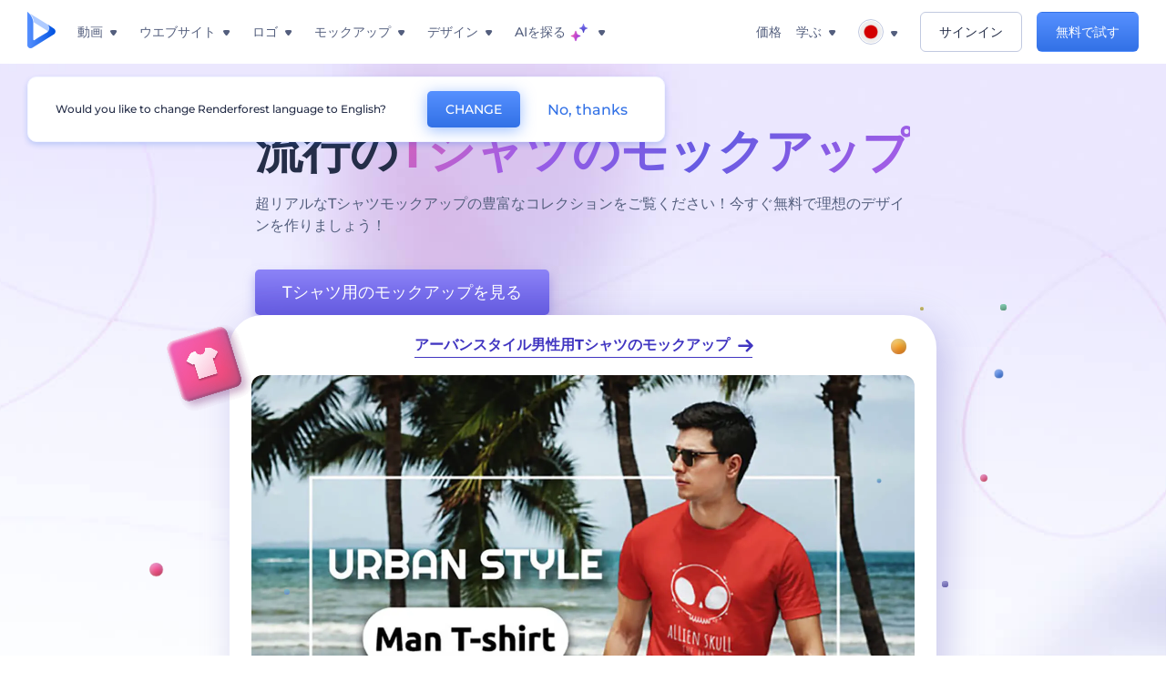

--- FILE ---
content_type: text/css
request_url: https://cdn.renderforest.com/website/v1/3.10.332/css/mockupLandingTShirt.min.css
body_size: 5299
content:
.rf-btn,.rf-btn-sq{display:inline-block}.hero__link:after,.hero__more:after{vertical-align:middle;content:''}.ask__item:before,.get__img-block:before,.hero__link:after,.hero__more:after{content:''}.rf-btn-sq{border:none;border-radius:5px;color:#FFF;font-size:18px;height:50px;line-height:50px;box-sizing:border-box;padding:0 30px;font-weight:500;min-width:100px;text-align:center;transition:all .2s ease;white-space:nowrap;background:linear-gradient(180deg,#8C83F7 0,#655BE2 100%);box-shadow:0 6px 12px #766DE880}@media only screen and (min-width:993px){.rf-btn-sq:hover{background:linear-gradient(180deg,#B5AFFF 0,#9B94FC 100%);box-shadow:0 6px 24px #766DE880}}.rf-btn-sq.purple,.rf-btn-sq:focus{background:linear-gradient(180deg,#8C83F7 0,#655BE2 100%)}.rf-btn-sq:focus{box-shadow:none}.rf-btn-sq.purple{box-shadow:0 6px 12px #766DE880}@media only screen and (min-width:993px){.rf-btn-sq.purple:hover{background:linear-gradient(180deg,#B5AFFF 0,#9B94FC 100%);box-shadow:0 6px 24px #766DE880}}.rf-btn-sq.dark-purple,.rf-btn-sq.purple:focus{background:linear-gradient(180deg,#8C83F7 0,#655BE2 100%)}.rf-btn-sq.purple:focus{box-shadow:none}.rf-btn-sq.dark-purple{box-shadow:0 6px 12px #766DE880}@media only screen and (min-width:993px){.rf-btn-sq.dark-purple:hover{background-image:linear-gradient(to bottom,#4136C1,#4136C1)}}.rf-btn-sq.dark-purple:focus{background:linear-gradient(180deg,#8C83F7 0,#655BE2 100%);box-shadow:none}.rf-btn-sq.blue{background:linear-gradient(180deg,#5690FF 0,#3271E6 100%);box-shadow:0 6px 12px #387DFF80}@media only screen and (min-width:993px){.rf-btn-sq.blue:hover{background:linear-gradient(180deg,#6EA0FF 0,#518DFF 100%);box-shadow:0 6px 24px #387DFF80}}.rf-btn-sq.blue:focus{background:linear-gradient(180deg,#5690FF 0,#3271E6 100%);box-shadow:none}.rf-btn-sq.white{background:#fff!important;border:1px solid #5449E2;box-shadow:none;color:#5449E2}@media only screen and (min-width:993px){.rf-btn-sq.white:hover{box-shadow:0 6px 12px #766DE880}}.rf-btn-sq.white:focus{box-shadow:0 3px 6px #766DE880}.rf-btn-sq.red{background-image:linear-gradient(180deg,#FF3035 0,#AA1A04 100%);color:#FFF;box-shadow:0 3px 16px 0 rgba(255,76,76,.5)}@media only screen and (min-width:993px){.rf-btn-sq.red:hover{box-shadow:0 6px 20px 0 #CB1D0180;background-image:linear-gradient(178.58deg,#FE3035 22.2%,#AC1B06 169.16%)}}.rf-btn-sq.red:focus{background:linear-gradient(180deg,#B01C07 0,#FE3035 100%)}.rf-btn-sq.sm{height:42px;line-height:42px;font-size:16px;min-width:142px}.rf-btn-sq.lg{min-width:208px}.rf-btn{border-radius:38px;color:#FFF;cursor:pointer;transition:all .1s linear;text-decoration:none!important;text-transform:uppercase;border:none;font-weight:400;background-repeat:no-repeat!important;user-select:none}.rf-btn.hidden{display:none}.rf-btn.rf-disabled{opacity:.5;pointer-events:none;touch-action:none}.rf-btn.rf-60{height:60px;line-height:60px;padding:0 78px;font-size:18px}.rf-btn.rf-50{height:50px;line-height:50px;padding:0 30px;font-size:18px}.rf-btn.rf-40{height:40px;line-height:40px;padding:0 28px;font-size:14px}@keyframes scaling-circle{0%,100%{transform:scale(0)}50%{transform:scale(1.08)}}.circle-block{position:absolute;transition:transform .2s ease-out;will-change:transform}@media only screen and (max-width:767px){.circle-block{display:none}}.circle-block.circle-1{left:25%;top:0}.circle-block.circle-1 .circle{animation:scaling-circle 4s ease infinite;width:19px;height:19px;background:linear-gradient(180deg,#F560B6 0,#F2446C 100%)}.circle-block.circle-2{left:25%;top:40%}.circle-block.circle-2 .circle{animation:scaling-circle 3.5s ease infinite;width:20px;height:20px;background:linear-gradient(180deg,#8980F7 0,#4136C1 100%)}.circle-block.circle-3{left:15%;top:90%}.circle-block.circle-3 .circle{width:10px;height:10px;background:linear-gradient(180deg,#5CF0BE 0,#2F9B69 100%)}.circle-block.circle-4{left:75%;top:80%}.circle-block.circle-4 .circle{width:5px;height:5px;background:linear-gradient(180deg,#FCD830 0,#BAAC00 100%)}.circle-block.circle-5{left:95%;top:60%}.circle-block.circle-5 .circle{animation:scaling-circle 2s ease infinite;width:17px;height:17px;background:linear-gradient(180deg,#FAC538 0,#FF8008 100%)}.circle-block.circle-6{left:100%;top:8%}.circle-block.circle-6 .circle{width:6px;height:6px;background:linear-gradient(180deg,#47D6E2 0,#387DFF 100%)}.circle-block.circle-7{left:45%;top:0}.circle-block.circle-7 .circle{width:4px;height:4px;background:linear-gradient(180deg,#FCD830 0,#BAAC00 100%)}.circle-block.circle-8{left:25%;top:12%}.circle-block.circle-8 .circle{width:17px;height:17px;background:linear-gradient(180deg,#FAC538 0,#FF8008 100%)}.circle-block.circle-9{left:15%;top:50%}.circle-block.circle-9 .circle{animation:scaling-circle 4s ease infinite;width:6px;height:6px;background:linear-gradient(180deg,#47D6E2 0,#387DFF 100%)}.circle-block.circle-10{left:100%;top:0}.circle-block.circle-10 .circle{width:7px;height:7px;background:linear-gradient(180deg,#5CF0BE 0,#2F9B69 100%)}.circle-block.circle-11{left:95%;top:20%}.circle-block.circle-11 .circle{animation:scaling-circle 2.2s ease infinite;width:13px;height:13px;background:linear-gradient(180deg,#5690FF 0,#3271E6 100%)}.circle-block.circle-12{left:85%;top:50%}.circle-block.circle-12 .circle{animation:scaling-circle 3s ease infinite;width:12px;height:12px;background:linear-gradient(180deg,#F560B6 0,#F2446C 100%)}.circle-block.circle-13{left:60%;top:80%}.circle-block.circle-13 .circle{width:7px;height:7px;background:linear-gradient(180deg,#8980F7 0,#4136C1 100%)}.circle-block .circle{border-radius:50px;box-shadow:inset -2px -2px 8px rgba(0,0,0,.25),inset 2px 2px 8px rgba(255,255,255,.5);display:inline-block}.main-wrap{overflow:hidden}.hero{background-position:bottom center;background-repeat:no-repeat;background-size:cover;padding:64px 64px 160px}@media only screen and (max-width:1365px){.hero{padding:64px 64px 100px}}@media only screen and (max-width:600px){.hero{padding:32px 20px 48px}}.hero__container{display:flex;gap:0 0;justify-content:space-between;margin:0 auto;max-width:100%;position:relative;width:1460px}@media only screen and (max-width:1365px){.hero__container{flex-direction:column;gap:64px 0;max-width:776px}}@media only screen and (max-width:992px){.hero__container{max-width:100%}.hero__content{text-align:center}}.hero__content{align-items:flex-start;display:flex;flex:0 1 540px;flex-direction:column;justify-content:center;margin-inline-end:20px}@media only screen and (max-width:1365px){.hero__content{flex:0!important;margin:0 auto;max-width:720px}.hero__desc{max-width:100%!important}}.hero__title{color:#252E48;font-size:52px;font-weight:700;line-height:64px;margin-bottom:14px;width:100%}@media only screen and (max-width:992px){.hero__title{font-size:36px;line-height:40px}}@media only screen and (max-width:767px){.hero__title{font-size:28px;line-height:34px}}.hero__title>span{animation:shine 4s linear infinite;color:#000;text-align:center;transform:translateZ(0)}@keyframes shine{to{background-position:200% center;will-change:background-position}}.hero__desc{color:#545F7E;font-size:16px;font-weight:500;line-height:24px;margin-bottom:36px;width:100%}@media screen and (max-width:992px){.hero__desc{font-size:14px;line-height:20px}}@media only screen and (max-width:767px){.hero__desc{margin-bottom:24px}}@media only screen and (max-width:992px){.hero__btn{display:inline-block;margin:0 auto}}.hero__wrap{flex:0 0 776px;position:relative;text-align:center}@media only screen and (max-width:1365px){.hero__wrap{flex:0}}.hero__wrap .circle-wrap{display:none;position:absolute;z-index:2}@media only screen and (min-width:768px){.hero__wrap .circle-wrap{display:block}.ask__container img.ask__float-img{will-change:transform}}.hero__wrap .circle-wrap_1{height:270px;top:270px;width:200px}html[dir=ltr] .hero__wrap .circle-wrap_1{left:-140px}html[dir=rtl] .hero__wrap .circle-wrap_1{right:-140px}@media only screen and (max-width:992px){.hero__wrap .circle-wrap_1{height:380px;top:-20px}html[dir=ltr] .hero__wrap .circle-wrap_1{left:30px}html[dir=rtl] .hero__wrap .circle-wrap_1{right:30px}}.hero__wrap .circle-wrap_2{height:380px;top:-20px;width:250px}html[dir=ltr] .hero__wrap .circle-wrap_2{right:-190px}html[dir=rtl] .hero__wrap .circle-wrap_2{left:-190px}@media only screen and (max-width:1700px){.hero__wrap .circle-wrap_2{width:160px}html[dir=ltr] .hero__wrap .circle-wrap_2{right:-70px}html[dir=rtl] .hero__wrap .circle-wrap_2{left:-70px}}@media only screen and (max-width:992px){.hero__wrap .circle-wrap_2{width:250px}html[dir=ltr] .hero__wrap .circle-wrap_2{right:0}html[dir=rtl] .hero__wrap .circle-wrap_2{left:0}}.hero__slider-wrap{background-color:#FFF;border:24px solid #FFF;border-radius:36px;box-shadow:10px 10px 40px rgba(101,94,194,.32);height:636px;overflow:hidden;padding:42px 0 50px;position:relative;text-align:center;width:776px}@media only screen and (max-width:992px){.hero__slider-wrap{border:15px solid #FFF;border-radius:5px;height:303px;margin:0 auto;max-width:100%;padding:40px 0 0;width:336px}}.hero__slider-wrap>.swiper{border-radius:12px}.hero__slider-wrap>.swiper .swiper-slide{height:497px}.hero__slider-wrap>.swiper.swiper-container-horizontal>.swiper-pagination.swiper-pagination-bullets{bottom:6px;width:auto}html[dir=rtl] .hero__slider-wrap>.swiper.swiper-container-horizontal>.swiper-pagination.swiper-pagination-bullets{left:12px}html[dir=ltr] .hero__slider-wrap>.swiper.swiper-container-horizontal>.swiper-pagination.swiper-pagination-bullets{right:12px;left:unset}html[dir=rtl] .hero__slider-wrap>.swiper.swiper-container-horizontal>.swiper-pagination.swiper-pagination-bullets{right:unset}@media only screen and (max-width:992px){.hero__slider-wrap>.swiper{border-radius:5px}.hero__slider-wrap>.swiper .swiper-slide{height:210px}.hero__slider-wrap>.swiper.swiper-container-horizontal>.swiper-pagination.swiper-pagination-bullets{bottom:-4px;left:0!important;right:0!important}}.hero__slider-wrap>.swiper.swiper-container-horizontal>.swiper-pagination .swiper-pagination-bullet{background:#C2CADF;border-radius:10px;height:10px;opacity:unset;transition:all .3s cubic-bezier(.05,1,.7,1.15);width:10px}.hero__slider-wrap>.swiper.swiper-container-horizontal>.swiper-pagination .swiper-pagination-bullet.swiper-pagination-bullet-active{background:#8D86F4;width:27px}.hero__image{border-radius:12px;height:auto;overflow:hidden;user-select:none;width:100%}@media only screen and (max-width:992px){.hero__image{border-radius:5px;height:210px}}.hero__link-wrap{display:block}.hero__link,.hero__link:after,.hero__more,.hero__more:after{display:inline-block}.hero__link{border-bottom:1px solid #4136C1;color:#4136C1;font-size:16px;font-weight:700;left:0;line-height:26px;margin:0 auto;opacity:1;position:absolute;right:0;top:-46px;transition:opacity .2s ease-in;width:fit-content}.hero__link:after{background:url(https://static.rfstat.com/renderforest/images/v2/landing-pics/mockups/hero_slide-arrow-right.svg) center/contain no-repeat;height:17px;margin-inline-start:8px;opacity:1;transition:all .2s ease-in;width:17px}html[dir=ltr] .hero__link:after{transform:scaleX(1) translateX(1px)}html[dir=rtl] .hero__link:after{transform:scaleX(-1) translateX(1px)}@media only screen and (max-width:992px){.hero__link:after{height:12px;margin-inline-start:6px;margin-bottom:2px;width:12px}html[dir=ltr] .hero__link:after{transform:scaleX(1) translateX(0)}html[dir=rtl] .hero__link:after{transform:scaleX(-1) translateX(0)}.hero__link{font-size:12px;font-weight:600;line-height:14px;margin-inline-start:20px;text-align:end;top:-33px}html[dir=rtl] .hero__link{left:0}html[dir=ltr] .hero__link{right:0;left:unset}html[dir=rtl] .hero__link{right:unset}}@media only screen and (min-width:993px){.hero__link:hover{opacity:.7}.hero__link:hover:after{transition:all .4s ease-out}html[dir=ltr] .hero__link:hover:after{transform:scaleX(1) translateX(-2px)}html[dir=rtl] .hero__link:hover:after{transform:scaleX(-1) translateX(-2px)}}.hero__more{color:#4136C1;cursor:pointer;font-size:16px;font-weight:600;line-height:20px;margin:24px auto 0;opacity:1;width:fit-content}@media only screen and (min-width:993px){.hero__more{position:absolute;bottom:26px;left:0;right:0;margin:0 auto;transition:opacity .2s ease-in}.hero__more:hover{opacity:.7}}.hero__more:after{background:url(https://static.rfstat.com/renderforest/images/v2/landing-pics/mockups/hero_slide-arrow-down.svg) center/contain no-repeat;height:12px;margin-inline-start:6px;opacity:1;transform:translateY(-1px);transition:all .2s ease-in;width:10px}.hero__float-image{height:191px;position:absolute;top:90px;width:191px;z-index:1}html[dir=ltr] .hero__float-image{left:-120px}html[dir=rtl] .hero__float-image{right:-120px}@media only screen and (min-width:993px){.hero__more:hover:after{transform:translateY(2px);transition:all .4s ease-out}.hero__float-image{animation:scaling-hero 5s ease-out infinite}}@media only screen and (max-width:1600px){.hero__float-image{height:96px;top:10px;width:96px}html[dir=ltr] .hero__float-image{left:-70px}html[dir=rtl] .hero__float-image{right:-70px}}@media only screen and (max-width:992px){.hero__float-image{height:70px;top:0;width:70px}html[dir=ltr] .hero__float-image{left:50%;transform:translateX(-190px)}html[dir=rtl] .hero__float-image{right:50%;transform:translateX(190px)}}.templates{padding:0 64px 64px;position:relative}@media only screen and (min-width:993px){.templates:after,.templates:before{content:'';bottom:25%;height:700px;position:absolute;width:342px}.templates:after{right:-10%}.templates:before{left:-10%}}@media only screen and (max-width:1200px){.templates{padding:0 32px 52px}}@media only screen and (max-width:767px){.templates{padding:0 10px 52px}}.templates__container{margin:0 auto;max-width:100%}.templates__desc,.templates__title{margin:0 auto 14px;max-width:720px;text-align:center}.templates__title{color:#252E48;font-size:36px;font-weight:700;line-height:54px}@media screen and (max-width:992px){.templates__title{font-size:28px;line-height:36px}}@media screen and (max-width:767px){.templates__title{font-size:24px;line-height:32px}}.templates__desc{color:#545F7E;font-size:16px;line-height:24px;font-weight:400}@media screen and (max-width:992px){.templates__desc{font-size:14px;line-height:20px}}.templates__wrapper{display:grid;grid-gap:36px;grid-template-columns:repeat(3,355px);justify-content:center;margin-bottom:64px;padding-top:50px;position:relative;z-index:1}@media only screen and (max-width:1200px){.templates__wrapper{grid-template-columns:repeat(2,355px)}}@media only screen and (max-width:922px){.templates__wrapper{grid-gap:20px;padding-top:22px}}@media only screen and (max-width:768px){.templates__wrapper{grid-gap:36px;grid-template-columns:repeat(1,355px);margin-bottom:36px}}@media only screen and (max-width:374px){.templates__wrapper{grid-template-columns:repeat(1,340px)}}.templates__card{background:#FFF;border-radius:14px;box-shadow:4px 4px 16px rgba(149,144,203,.32);min-height:330px;overflow:hidden;transition:box-shadow .3s cubic-bezier(.05,1,.7,1.15);transform:translateZ(0)}.templates__card.appear:nth-child(3n+1){animation-delay:.2s!important}.templates__card.appear:nth-child(3n+2){animation-delay:.3s!important}.templates__card.appear:nth-child(3n+3){animation-delay:.4s!important}@media only screen and (max-width:1200px){.templates__card.appear:nth-child(odd){animation-delay:.2s!important}.templates__card.appear:nth-child(even){animation-delay:.3s!important}}.templates__pack-images{height:248px;overflow:hidden;position:relative}@media only screen and (min-width:993px){.templates__card:hover{box-shadow:3px 3px 12px rgba(149,144,203,.4)}.templates__pack-images{pointer-events:none}.ask__container img.ask__float-img.lg{animation:scaling-lg 3s linear infinite!important}}.templates__pack-images.swiper-container-horizontal>.swiper-pagination.swiper-pagination-bullets{bottom:13px;line-height:0;width:auto}html[dir=rtl] .templates__pack-images.swiper-container-horizontal>.swiper-pagination.swiper-pagination-bullets{left:20px}html[dir=ltr] .templates__pack-images.swiper-container-horizontal>.swiper-pagination.swiper-pagination-bullets{right:20px;left:unset}html[dir=rtl] .templates__pack-images.swiper-container-horizontal>.swiper-pagination.swiper-pagination-bullets{right:unset}.templates__pack-images.swiper-container-horizontal>.swiper-pagination .swiper-pagination-bullet{background:#FFF;border-radius:8px;box-shadow:1px 1px 2px rgba(40,11,68,.25);opacity:unset;transition:all .3s cubic-bezier(.05,1,.7,1.15);vertical-align:bottom}.templates__pack-images.swiper-container-horizontal>.swiper-pagination .swiper-pagination-bullet.swiper-pagination-bullet-active{width:20px}.templates__pack{padding:22px}.templates__pack_title{color:#545F7E;font-size:16px;font-weight:500;line-height:24px;margin-bottom:6px}@media screen and (max-width:992px){.templates__pack_title{font-size:14px;line-height:20px}}.templates__pack_scenes{color:#545F7E;font-size:12px;font-weight:400;line-height:15px}.templates__btn{text-align:center}.templates__image{-webkit-user-drag:none;user-drag:none;user-select:none}.steps{padding:0 64px}.steps__container{margin:0 auto;max-width:100%}.steps__title{color:#252E48;font-size:36px;font-weight:700;line-height:54px;text-align:center;margin:0 auto 64px;max-width:720px}@media screen and (max-width:992px){.steps__title{font-size:28px;line-height:36px}}@media screen and (max-width:767px){.steps__title{font-size:24px;line-height:32px}}@media only screen and (max-width:992px){.steps__title{margin-bottom:36px}}.steps__list{display:flex;flex-wrap:wrap;gap:64px 72px;justify-content:center;margin-bottom:64px}.steps__item,.why__item{flex-direction:column;display:flex}@media only screen and (max-width:767px){.steps{padding:0 32px}.steps__list{margin-bottom:36px}}.steps__item{justify-content:flex-start;text-align:center;width:310px}@media only screen and (max-width:1500px){.steps__item{min-width:32%}}@media only screen and (max-width:768px){.steps__item{width:270px}}@media only screen and (max-width:600px){.steps__item{min-width:60%}}.steps__subtitle{color:#252E48;font-size:21px;font-weight:700;line-height:32px;margin-bottom:12px}@media screen and (max-width:992px){.steps__subtitle{font-size:18px;line-height:28px}}@media only screen and (max-width:992px){.steps__list{gap:36px}.steps__subtitle{margin-bottom:14px}}.steps__desc{color:#545F7E;font-size:16px;line-height:24px;font-weight:400}@media screen and (max-width:992px){.steps__desc{font-size:14px;line-height:20px}}.steps__desc>a,.steps__desc>a:active,.steps__desc>a:hover{color:#387DFF}.steps__icon{box-shadow:12px 11px 20px rgba(32,35,101,.24),inset 4px 3px 8px rgba(254,254,255,.76),inset -12px -11px 37px rgba(83,106,168,.35),inset -4px -4px 6px rgba(11,15,38,.25);border-radius:17px;height:140px;margin-bottom:36px;width:140px}@media only screen and (max-width:992px){.steps__icon{height:100px;margin-bottom:28px;width:100px}}.steps__btn{text-align:center}.why{padding:100px 64px}@media only screen and (max-width:767px){.why{padding:52px 20px 64px}}.why__container{margin:0 auto;max-width:100%}.why__head_subtitle,.why__title{max-width:720px;text-align:center}.why__title{color:#252E48;font-size:36px;font-weight:700;line-height:54px;margin:0 auto 64px}@media screen and (max-width:992px){.why__title{font-size:28px;line-height:36px}}@media screen and (max-width:767px){.why__title{font-size:24px;line-height:32px}}@media only screen and (max-width:992px){.why__title{margin-bottom:72px}}.why__head_subtitle{color:#545F7E;font-size:16px;font-weight:500;line-height:24px;margin:0 auto 45px}@media screen and (max-width:992px){.why__head_subtitle{font-size:14px;line-height:20px}}.why__list{display:flex;flex-wrap:wrap;gap:36px 96px;justify-content:center;margin-bottom:64px}@media only screen and (max-width:1300px){.why__list{gap:36px 64px}}.why__item{background-color:#FFF;border-radius:20px;box-shadow:5px 10px 32px rgba(45,75,120,.1);justify-content:center;max-width:45%;min-height:210px;padding:38px 52px;padding-inline-start:68px;position:relative;width:600px}.why__subtitle{color:#252E48;font-size:21px;font-weight:700;line-height:32px;margin-bottom:14px}@media screen and (max-width:992px){.why__subtitle{font-size:18px;line-height:28px}}.why__desc{color:#545F7E;font-size:14px;font-weight:400;line-height:22px}.why__icon{bottom:0;height:72px;margin:auto 0;position:absolute;top:0;width:72px}html[dir=ltr] .why__icon{left:-36px}html[dir=rtl] .why__icon{right:-36px}@media only screen and (max-width:992px){.why__list{gap:60px 0}.why__item{max-width:100%;min-height:200px;padding:52px 24px 24px}.why__icon{margin:0 auto;top:-36px}html[dir=ltr] .why__icon{left:50%;transform:translateX(-50%)}html[dir=rtl] .why__icon{right:50%;transform:translateX(50%)}}.why__btn{text-align:center}.ask{background-position:center;background-repeat:no-repeat;background-size:cover;margin-bottom:64px;padding:64px 32px}@media only screen and (max-width:767px){.ask{background:radial-gradient(87% 343% at 100% 100%,#EBEBFF 0,#EDEDFF 33%,#CECDFF 100%)!important;margin-bottom:52px;padding:32px 20px 52px}}.ask__container{background:linear-gradient(290deg,rgba(248,245,255,.8) 6%,rgba(255,255,255,.8) 95%);border-radius:38px;box-shadow:5px 5px 18px rgba(158,100,179,.32);margin:0 auto;max-width:100%;padding:64px 158px;position:relative;width:1000px;z-index:1}.ask__container img.ask__float-img{object-fit:contain;position:absolute}.ask__container img.ask__float-img.lg{height:239px;width:239px}@media only screen and (max-width:1300px){.ask__container img.ask__float-img.lg{bottom:85%}html[dir=rtl] .ask__container img.ask__float-img.lg{left:unset}html[dir=ltr] .ask__container img.ask__float-img.lg{right:unset;left:0}html[dir=rtl] .ask__container img.ask__float-img.lg{right:0}}@media only screen and (max-width:992px){.ask__container{padding:32px 64px}.ask__container img.ask__float-img.lg{height:120px;transform:rotate(-20deg);width:119px}}@media only screen and (max-width:767px){.ask__container{padding:24px 24px 52px}.ask__container img.ask__float-img.lg{bottom:unset;top:-80px}html[dir=ltr] .ask__container img.ask__float-img.lg{left:-5%}html[dir=rtl] .ask__container img.ask__float-img.lg{right:-5%}}.ask__container img.ask__float-img.sm{height:128px;width:128px}@media only screen and (min-width:993px){.ask__container img.ask__float-img.sm{animation:scaling-sm 3s linear .5s infinite!important}}@media only screen and (max-width:1300px){.ask__container img.ask__float-img.sm{bottom:-9%}html[dir=ltr] .ask__container img.ask__float-img.sm{right:0}html[dir=rtl] .ask__container img.ask__float-img.sm{left:0}}.ask__title{color:#252E48;font-size:32px;font-weight:700;line-height:42px;text-align:center;margin-bottom:48px}@media screen and (max-width:992px){.ask__title{font-size:24px;line-height:36px}}@media screen and (max-width:767px){.ask__title{font-size:22px;line-height:32px}}@media only screen and (max-width:767px){.ask__title{margin-bottom:22px}}.ask__item{display:flex;flex-direction:column;justify-content:center;min-height:102px;padding-inline-start:26px;position:relative}.ask__item:not(:last-child){margin-bottom:52px}@media only screen and (max-width:767px){.ask__item:not(:last-child){margin-bottom:24px}.ask__item{padding-inline-start:22px}}.ask__item:before{background:linear-gradient(90deg,#F560B6 6%,#F2446C 95%);display:block;height:100%;position:absolute;top:0;width:2px}html[dir=ltr] .ask__item:before{left:0}html[dir=rtl] .ask__item:before{right:0}.ask__subtitle{color:#252E48;font-size:18px;font-weight:600;line-height:28px;margin-bottom:12px}@media screen and (max-width:992px){.ask__subtitle{font-size:16px;line-height:22px}}.ask__desc{color:#545F7E;font-size:14px;font-weight:400;line-height:22px}.ask__desc>a,.ask__desc>a:active,.ask__desc>a:hover{color:#387DFF}.get{padding:0 64px 100px}.get__container{margin:0 auto;max-width:100%}.get__title{color:#252E48;font-size:36px;font-weight:700;line-height:54px;text-align:center;margin:0 auto 90px;max-width:820px}.get__desc,.get__info-title{font-weight:600}@media screen and (max-width:992px){.get__title{font-size:28px;line-height:36px}}@media screen and (max-width:767px){.get__title{font-size:24px;line-height:32px}}@media only screen and (max-width:992px){.ask__container img.ask__float-img.sm{bottom:-80px}.get__title{margin-bottom:36px}}.get__wrapper{display:flex;gap:0 40px}@media only screen and (max-width:1150px){.get__wrapper{flex-direction:column;gap:40px 0;text-align:center}}@media only screen and (max-width:767px){.get{padding:8px 20px 70px}.get__wrapper{text-align:initial}}.get__img-block{flex:0 0 50%;min-height:299px;position:relative;text-align:center;z-index:0}.get__img-block:before{height:160%;left:50%;margin:auto;position:absolute;top:50%;transform:translate(-50%,-50%);width:100%}.get__img-block img{height:295px;object-fit:contain;position:relative;width:503px;z-index:1}@media only screen and (max-width:767px){.get__img-block{min-height:179px}.get__img-block img{height:175px;width:299px}.get__content{padding:0 20px}}.get__content{flex:0 0 490px;max-width:100%;position:relative;width:480px;z-index:1}@media only screen and (max-width:1150px){.get__content{flex:0;margin:0 auto}}.get__desc-wrap{margin-bottom:36px}.get__desc{color:#252E48;font-size:24px;line-height:36px;max-width:490px}@media only screen and (max-width:1150px){.get__desc{margin-left:auto;margin-right:auto;max-width:100%}}@media only screen and (max-width:767px){.get__desc-wrap{margin-bottom:24px}.get__desc{font-size:18px;line-height:27px}}.get__info,.get__info-title{color:#545F7E;font-size:14px;line-height:22px}.get__btn{margin-bottom:36px}.get__info{font-weight:400;max-width:440px}@media only screen and (max-width:1150px){.get__info{margin-left:auto;margin-right:auto;max-width:100%}}.appear-from-right,.appear-item{opacity:0;visibility:hidden}.appear-item.appear{animation:fade-in-down .8s forwards}.appear-item.appear-1{animation-delay:.1s}.appear-item.appear-2{animation-delay:.2s}.appear-item.appear-3{animation-delay:.3s}.appear-item.appear-4{animation-delay:.4s}.appear-item.appear-5{animation-delay:.5s}.appear-item.appear-6{animation-delay:.6s}.appear-from-right.appear{animation:appear-from-right 1.8s forwards}@keyframes scaling-hero{0%,100%{transform:translateZ(0) rotate(-9deg) scale(1)}50%{transform:translateZ(0) rotate(-6deg) scale(1.05)}}@keyframes fade-in-down{from{transform:translate3d(0,-20px,0);opacity:0;visibility:hidden}to{transform:translateZ(0);opacity:1;visibility:visible}}@keyframes appear-from-right{0%{opacity:0;visibility:hidden;transform:translateX(150%)}50%{opacity:1;visibility:visible;transform:translateX(-5%)}100%{opacity:1;visibility:visible;transform:translateX(0)}}@media screen and (max-width:768px){html[lang=ru] #templates .rf-btn-sq{font-size:16px;padding:0 20px}}.hero{background-image:url(https://static.rfstat.com/renderforest/images/v2/landing-pics/mockups/t-shirt/hero_background.jpeg)}@media only screen and (max-width:767px){.hero{background-image:url(https://static.rfstat.com/renderforest/images/v2/landing-pics/mockups/t-shirt/hero_background_sm.jpeg)}}.hero__title>span{background:linear-gradient(135deg,#FF39A7 0,#E265AF 16%,#9F5DE6 33%,#655BE2 50%,#9F5DE6 67%,#E265AF 84%,#FF39A7 100%);background-clip:text;background-size:200% auto;text-fill-color:transparent;-webkit-background-clip:text;-webkit-text-fill-color:transparent;-webkit-box-decoration-break:clone}.hero__content{flex-basis:400px}@media only screen and (min-width:993px){.templates:after{background:radial-gradient(50% 50% at 50% 50%,#FFEDFA 0,rgba(255,243,252,0) 100%)}.templates:before{background:radial-gradient(50% 50% at 50% 50%,rgba(225,235,255,.99) 0,rgba(225,235,255,0) 100%)}}.why{background:radial-gradient(50% 50% at 50% 50%,#F8F3FF 0,rgba(248,243,255,0) 100%)}.ask{background-image:url(https://static.rfstat.com/renderforest/images/v2/landing-pics/mockups/t-shirt/ask_back.jpeg)}.webp-available .ask{background-image:url(https://static.rfstat.com/renderforest/images/v2/landing-pics/mockups/t-shirt/ask_back.webp)}.ask__float-img.lg{bottom:10%;transform:rotate(20deg)}html[dir=ltr] .ask__float-img.lg{right:-10%}html[dir=rtl] .ask__float-img.lg{left:-10%}.ask__float-img.sm{bottom:-2%;transform:rotate(-9deg)}html[dir=ltr] .ask__float-img.sm{right:-16%}html[dir=rtl] .ask__float-img.sm{left:-16%}.get__img-block:before{background:radial-gradient(50% 50% at 50% 50%,#DDC4FD 0,rgba(248,243,255,0) 100%)}@media only screen and (max-width:480px){html[lang=es] .hero__btn,html[lang=fr] .hero__btn{font-size:16px;padding:0 20px}html[lang=fr] .hero__link{font-size:11px}}@keyframes scaling-lg{0%,100%{transform:translateZ(0) rotate(22deg) scale(1)}50%{transform:translateZ(0) rotate(20deg) scale(1.05)}}@keyframes scaling-sm{0%,100%{transform:translateZ(0) rotate(-9deg) scale(1)}50%{transform:translateZ(0) rotate(-8deg) scale(1.05)}}

--- FILE ---
content_type: image/svg+xml
request_url: https://static.rfstat.com/renderforest/images/v2/landing-pics/mockups/hero_slide-arrow-down.svg
body_size: -25
content:
<svg width="10" height="13" viewBox="0 0 10 13" fill="none" xmlns="http://www.w3.org/2000/svg">
<path d="M5.53244 11.9774L9.81084 7.69189C9.93296 7.56956 10 7.40651 10 7.23266C10 7.05862 9.93287 6.89567 9.81084 6.77333L9.4223 6.38424C9.30037 6.262 9.1375 6.19466 8.96385 6.19466C8.79029 6.19466 8.62193 6.262 8.49999 6.38424L5.9986 8.88435L5.9986 0.941384C5.9986 0.58326 5.71871 0.300293 5.3611 0.300293L4.81181 0.300293C4.4542 0.300293 4.14609 0.58326 4.14609 0.941383L4.14609 8.91271L1.63073 6.38434C1.5086 6.2621 1.35017 6.19476 1.17651 6.19476C1.00305 6.19476 0.842298 6.2621 0.720268 6.38434L0.332987 6.77343C0.210859 6.89576 0.144306 7.05871 0.144306 7.23276C0.144306 7.40661 0.211726 7.56965 0.333852 7.69199L4.61215 11.9775C4.73467 12.1001 4.89821 12.1676 5.07206 12.1671C5.24648 12.1675 5.41012 12.1001 5.53244 11.9774Z" fill="#4237C1"/>
</svg>


--- FILE ---
content_type: image/svg+xml
request_url: https://static.rfstat.com/renderforest/images/v2/landing-pics/mockups/hero_slide-arrow-right.svg
body_size: -24
content:
<svg width="20" height="18" viewBox="0 0 20 18" fill="none" xmlns="http://www.w3.org/2000/svg">
<path d="M19.6834 8.47732L12.53 1.31169C12.3258 1.10715 12.0536 0.994873 11.7634 0.994873C11.4729 0.994873 11.2009 1.10731 10.9967 1.31169L10.3472 1.96242C10.1432 2.16664 10.0308 2.43942 10.0308 2.73026C10.0308 3.02095 10.1432 3.30292 10.3472 3.50714L14.5204 7.69657H1.26201C0.664225 7.69657 0.191895 8.16534 0.191895 8.76429V9.68425C0.191895 10.2832 0.664225 10.7992 1.26201 10.7992H14.5678L10.3474 15.0121C10.1434 15.2166 10.031 15.482 10.031 15.7728C10.031 16.0633 10.1434 16.3326 10.3474 16.5369L10.9969 17.1856C11.2011 17.3901 11.4731 17.5016 11.7636 17.5016C12.0538 17.5016 12.3259 17.3887 12.5301 17.1841L19.6836 10.0187C19.8882 9.81346 20.0008 9.53956 20 9.24839C20.0006 8.95625 19.8882 8.68218 19.6834 8.47732Z" fill="#4136C1"/>
</svg>


--- FILE ---
content_type: application/x-javascript
request_url: https://cdn.renderforest.com/website/v1/3.10.332/js/mockupLanding.min.js
body_size: 532
content:
function appearItems(){var e=Array.prototype.slice.call(document.querySelectorAll(".appear-item")).concat(Array.prototype.slice.call(document.querySelectorAll(".appear-from-right"))),t=new IntersectionObserver(function(e){e.forEach(function(e){var t=e.target.getBoundingClientRect(),n=t&&t.top;window.innerHeight>=n&&e.target.classList.add("appear")})});e.forEach(function(e){t.observe(e)})}function smoothScroll(e,t){function n(e,t,n,o){return e/=o/2,1>e?n/2*e*e+t:(e--,-n/2*(e*(e-2)-1)+t)}function o(e){null===l&&(l=e);var i=e-l,a=n(i,s,r,t);window.scrollTo(0,a),t>i&&requestAnimationFrame(o)}var i=document.getElementById("mainHeader").clientHeight,a=document.getElementById(e),r=a.getBoundingClientRect().top-(i-40),s=window.pageYOffset,l=null;requestAnimationFrame(o)}function parallax(e,t,n){var o=0===n%3?.04:0===n%2?.08:.12,i=window.innerWidth/2,a=window.innerHeight/2,r=t.clientX,s=t.clientY,l="-"+(r+i)*(.015+o)+"%, "+(s+a)*(.015+o)+"%";e.style.transform="translate("+l+")",e.style.transform+="translateZ(0)"}function addParallaxToImages(e){parallaxImages.forEach(function(t,n){parallax(t,e,n)})}function toggleCircleAnimation(e,t){e.forEach(function(e){e.style.animationPlayState=t})}var scrollBottomBtn=document.querySelector("#scrollDown"),parallaxImages=document.querySelectorAll(".circle-block");document.addEventListener("DOMContentLoaded",function(){scrollBottomBtn&&scrollBottomBtn.addEventListener("click",function(){smoothScroll("templates",800)});var e=document.querySelector(".hero__video-item");e&&(window.onpageshow=function(e){e.persisted&&window.location.reload()});var t=document.getElementById("hero"),n=document.querySelectorAll(".circle"),o=new IntersectionObserver(function(e){e[0].intersectionRatio>0?(document.addEventListener("mousemove",addParallaxToImages),toggleCircleAnimation(n,"running")):(document.removeEventListener("mousemove",addParallaxToImages),toggleCircleAnimation(n,"paused"))});o.observe(t),appearItems()});